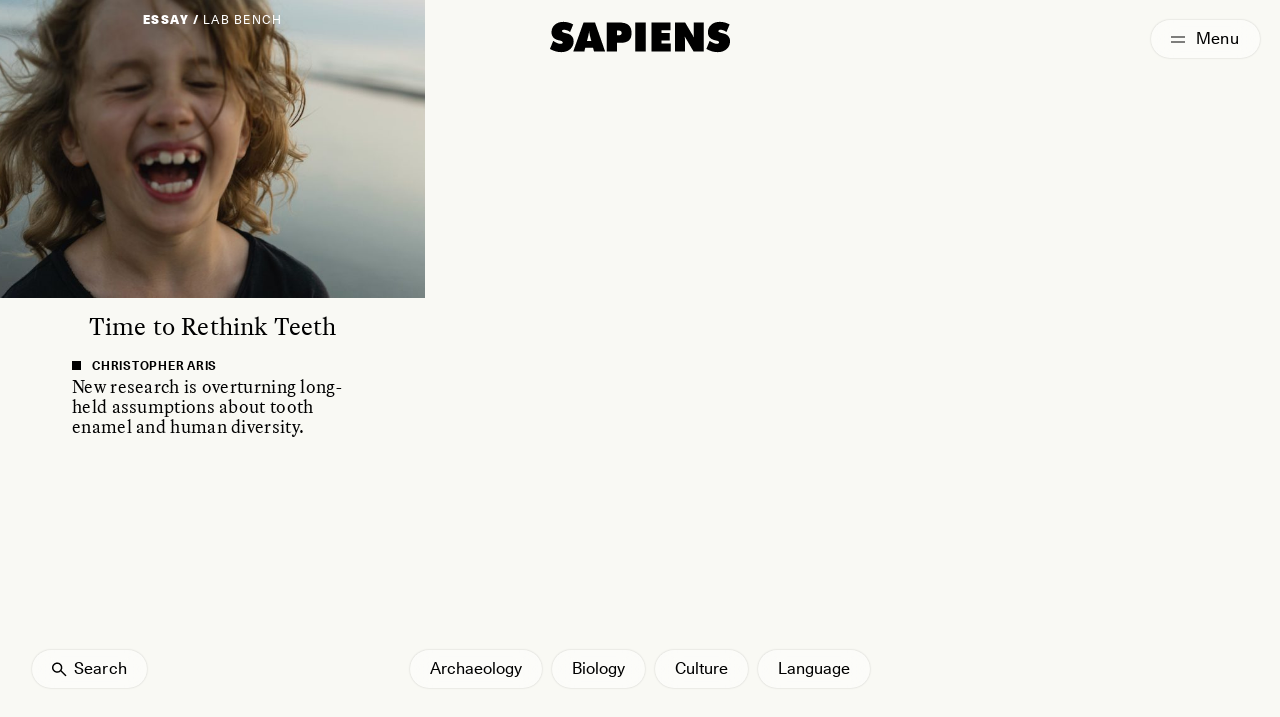

--- FILE ---
content_type: text/html; charset=UTF-8
request_url: https://www.sapiens.org/authors/christopher-aris/
body_size: 14151
content:
<!doctype html>
<html lang="en-US" style=" --background: 249,249,244;">
	<head>
		<!-- The Sapiens website is designed by Studio Airport [https://studioairport.nl] and developed by September [https://september.digital], in Utrecht, the Netherlands. -->
		
		<meta charset="utf-8">
		<meta http-equiv="X-UA-Compatible" content="IE=edge">
		<meta name="viewport" content="width=device-width, initial-scale=1">

		<link rel="apple-touch-icon" sizes="180x180" href="https://www.sapiens.org/app/themes/sapiens/favicon/apple-touch-icon.png">
		<link rel="icon" type="image/png" sizes="32x32" href="https://www.sapiens.org/app/themes/sapiens/favicon/favicon-32x32.png">
		<link rel="icon" type="image/png" sizes="16x16" href="https://www.sapiens.org/app/themes/sapiens/favicon/favicon-16x16.png">
		<link rel="manifest" href="https://www.sapiens.org/app/themes/sapiens/favicon/site.webmanifest">
		<link rel="mask-icon" href="https://www.sapiens.org/app/themes/sapiens/favicon/safari-pinned-tab.svg" color="#5bbad5">
		<link rel="shortcut icon" href="https://www.sapiens.org/app/themes/sapiens/favicon/favicon.ico">
		<meta name="msapplication-TileColor" content="#f9f9f4">
		<meta name="msapplication-config" content="https://www.sapiens.org/app/themes/sapiens/favicon/browserconfig.xml">
		<meta name="theme-color" content="#f9f9f4">

		<meta name='robots' content='index, follow, max-image-preview:large, max-snippet:-1, max-video-preview:-1' />
<link rel="alternate" hreflang="en" href="https://www.sapiens.org/authors/christopher-aris/" />
<link rel="alternate" hreflang="fr" href="https://www.sapiens.org/fr/authors/christopher-aris/" />
<link rel="alternate" hreflang="it" href="https://www.sapiens.org/it/authors/christopher-aris/" />
<link rel="alternate" hreflang="pt-br" href="https://www.sapiens.org/pt-br/authors/christopher-aris/" />
<link rel="alternate" hreflang="es" href="https://www.sapiens.org/es/authors/christopher-aris/" />
<link rel="alternate" hreflang="x-default" href="https://www.sapiens.org/authors/christopher-aris/" />

	<title>Christopher Aris &#8211; SAPIENS</title>
	<meta name="description" content="Christopher Aris is a biological anthropologist who studies human dentintion and teaches anatomy and osteology at the University of Sheffield." />
	<link rel="canonical" href="https://www.sapiens.org/authors/christopher-aris/" />
	<meta property="og:locale" content="en_US" />
	<meta property="og:type" content="article" />
	<meta property="og:title" content="Christopher Aris" />
	<meta property="og:description" content="Christopher Aris is a biological anthropologist who studies human dentintion and teaches anatomy and osteology at the University of Sheffield." />
	<meta property="og:url" content="https://www.sapiens.org/authors/christopher-aris/" />
	<meta property="og:site_name" content="SAPIENS" />
	<meta property="article:publisher" content="https://www.facebook.com/SAPIENS.org/" />
	<meta property="article:modified_time" content="2022-06-30T09:13:14+00:00" />
	<meta property="og:image" content="https://www.sapiens.org/app/uploads/2021/01/Aris-headshot-crop-1024x851.jpg" />
	<meta property="og:image:width" content="1024" />
	<meta property="og:image:height" content="851" />
	<meta property="og:image:type" content="image/jpeg" />
	<meta name="twitter:card" content="summary_large_image" />
	<meta name="twitter:site" content="@SAPIENS_org" />
	<script type="application/ld+json" class="yoast-schema-graph">{"@context":"https://schema.org","@graph":[{"@type":"WebPage","@id":"https://www.sapiens.org/authors/christopher-aris/","url":"https://www.sapiens.org/authors/christopher-aris/","name":"Christopher Aris &#8211; SAPIENS","isPartOf":{"@id":"https://www.sapiens.org/#website"},"primaryImageOfPage":{"@id":"https://www.sapiens.org/authors/christopher-aris/#primaryimage"},"image":{"@id":"https://www.sapiens.org/authors/christopher-aris/#primaryimage"},"thumbnailUrl":"https://www.sapiens.org/app/uploads/2021/01/Aris-headshot-crop-scaled.jpg","datePublished":"2022-06-30T09:07:00+00:00","dateModified":"2022-06-30T09:13:14+00:00","description":"Christopher Aris is a biological anthropologist who studies human dentintion and teaches anatomy and osteology at the University of Sheffield.","breadcrumb":{"@id":"https://www.sapiens.org/authors/christopher-aris/#breadcrumb"},"inLanguage":"en-US","potentialAction":[{"@type":"ReadAction","target":["https://www.sapiens.org/authors/christopher-aris/"]}]},{"@type":"ImageObject","inLanguage":"en-US","@id":"https://www.sapiens.org/authors/christopher-aris/#primaryimage","url":"https://www.sapiens.org/app/uploads/2021/01/Aris-headshot-crop-scaled.jpg","contentUrl":"https://www.sapiens.org/app/uploads/2021/01/Aris-headshot-crop-scaled.jpg","width":3675,"height":3053,"caption":"Christopher Aris"},{"@type":"BreadcrumbList","@id":"https://www.sapiens.org/authors/christopher-aris/#breadcrumb","itemListElement":[{"@type":"ListItem","position":1,"name":"Home","item":"https://www.sapiens.org/"},{"@type":"ListItem","position":2,"name":"Christopher Aris"}]},{"@type":"WebSite","@id":"https://www.sapiens.org/#website","url":"https://www.sapiens.org/","name":"SAPIENS","description":"Anthropology Magazine","publisher":{"@id":"https://www.sapiens.org/#organization"},"inLanguage":"en-US"},{"@type":"Organization","@id":"https://www.sapiens.org/#organization","name":"SAPIENS","url":"https://www.sapiens.org/","logo":{"@type":"ImageObject","inLanguage":"en-US","@id":"https://www.sapiens.org/#/schema/logo/image/","url":"https://www.sapiens.org/app/uploads/2022/08/default-google-logo.png","contentUrl":"https://www.sapiens.org/app/uploads/2022/08/default-google-logo.png","width":500,"height":500,"caption":"SAPIENS"},"image":{"@id":"https://www.sapiens.org/#/schema/logo/image/"},"sameAs":["https://www.facebook.com/SAPIENS.org/","https://x.com/SAPIENS_org","https://www.linkedin.com/company/sapiens-magazine/","https://www.instagram.com/sapiens_org/"],"description":"An editorially independent magazine of the Wenner-Gren Foundation and published in partnership with the University of Chicago Press.","email":"editor@sapiens.org","numberOfEmployees":{"@type":"QuantitativeValue","minValue":"1","maxValue":"10"}}]}</script>


<style id='wp-img-auto-sizes-contain-inline-css' type='text/css'>
img:is([sizes=auto i],[sizes^="auto," i]){contain-intrinsic-size:3000px 1500px}
/*# sourceURL=wp-img-auto-sizes-contain-inline-css */
</style>
<link rel="stylesheet" href="https://www.sapiens.org/app/plugins/wp-smartcrop/css/image-renderer.css?ver=2.0.10"><link rel="stylesheet" href="https://www.sapiens.org/app/themes/sapiens/dist/css/main.css?id=bfd43aac8e3856c13b17b315e993bc64"><meta name="generator" content="WPML ver:4.8.6 stt:1,4,27,42,2;" />

		<meta name="cf-2fa-verify" content="08511c834714c0e">	</head>

	<body class="wp-singular sapiens_author-template-default single single-sapiens_author postid-114790 wp-theme-sapiens no-blur christopher-aris" >

		
		<div class="c-logo-switcher c-logo-switcher--stories buttons-active" data-stories-switch>
			<a data-stories-switch-logo href="https://www.sapiens.org" aria-label="Navigate to homepage" class="c-logo-switcher__logo" data-logo><svg viewbox="0 0 200 37" xmlns="http://www.w3.org/2000/svg"><path d="M14.298 35c4 0 7.249-1.103 9.747-3.309 2.498-2.205 3.747-5.048 3.747-8.529 0-2.134-.62-3.953-1.858-5.457s-2.932-2.5-5.081-2.986c-.108-.023-.235-.05-.38-.083l-.23-.051-.543-.124c-3.117-.673-4.676-1.454-4.676-2.342 0-.473.213-.841.64-1.106.428-.265 1.032-.398 1.815-.398 1.025 0 2.082.211 3.17.634 1.09.423 2.175 1.035 3.257 1.837l3.416-8.229c-1.765-.96-3.516-1.675-5.252-2.148A20.074 20.074 0 0 0 16.775 2c-3.9 0-7.053 1.06-9.459 3.18-2.405 2.12-3.608 4.87-3.608 8.25 0 2.177.62 3.996 1.858 5.457 1.238 1.46 3.024 2.478 5.359 3.05.398.086.953.208 1.665.366 2.206.458 3.31 1.124 3.31 1.998 0 .501-.221.899-.663 1.192-.44.294-1.046.44-1.814.44-1.096 0-2.274-.26-3.534-.784-1.26-.522-2.694-1.35-4.302-2.481L2 31.477c2.05 1.174 4.1 2.055 6.149 2.642 2.05.587 4.1.881 6.149.881Zm25.173-.838.96-3.953h8.477l1.003 3.953h12.085L51.064 2.71H38.553L27.407 34.162h12.064Zm7.515-11.43H42.31l.961-3.566c.47-1.805.79-3.194.96-4.168.172-.974.278-1.89.321-2.75h.192c.043.86.15 1.776.32 2.75.171.974.492 2.363.961 4.168l.961 3.566Zm27.99 11.43v-9.281H78.5c4.27 0 7.387-.856 9.351-2.568 1.965-1.711 2.947-4.422 2.947-8.131 0-3.982-1.093-6.89-3.278-8.723-2.184-1.833-5.64-2.75-10.365-2.75h-13.43v31.453h11.252Zm1.794-17.467h-1.75v-5.242h1.75c1.04 0 1.85.233 2.434.698.584.466.876 1.114.876 1.945 0 .83-.285 1.471-.854 1.923-.57.45-1.388.676-2.456.676Zm29.55 17.467V2.71H94.897v31.453h11.423Zm27.222 0v-8.53H123.4v-3.308h8.968v-8.056H123.4v-3.03h9.886V2.71h-20.903v31.453h21.159Zm15.394 0V22.818c0-1.002-.029-1.908-.085-2.717a25.253 25.253 0 0 0-.257-2.267l9.608 16.328h11.103V2.71H158.48v10.549c0 1.432.025 2.592.074 3.48.05.888.14 1.698.267 2.428l-9.714-16.457H138.09v31.453h10.846Zm35.57.838c4 0 7.249-1.103 9.747-3.309 2.498-2.205 3.747-5.048 3.747-8.529 0-2.134-.62-3.953-1.858-5.457s-2.932-2.5-5.081-2.986a41.25 41.25 0 0 1-.38-.083l-.23-.051-.543-.124c-3.117-.673-4.676-1.454-4.676-2.342 0-.473.214-.841.64-1.106.428-.265 1.033-.398 1.816-.398 1.024 0 2.081.211 3.17.634 1.09.423 2.174 1.035 3.256 1.837l3.416-8.229c-1.765-.96-3.515-1.675-5.252-2.148A20.074 20.074 0 0 0 186.983 2c-3.9 0-7.053 1.06-9.458 3.18-2.406 2.12-3.609 4.87-3.609 8.25 0 2.177.62 3.996 1.858 5.457 1.238 1.46 3.025 2.478 5.359 3.05.398.086.954.208 1.665.366 2.207.458 3.31 1.124 3.31 1.998 0 .501-.221.899-.662 1.192-.441.294-1.046.44-1.815.44-1.096 0-2.274-.26-3.534-.784-1.26-.522-2.693-1.35-4.302-2.481l-3.587 8.809c2.05 1.174 4.1 2.055 6.15 2.642 2.049.587 4.099.881 6.148.881Z" fill="#000" fill-rule="nonzero"/></svg></a>

			<div class="c-logo-switcher__buttons" data-stories-switch-buttons>
				<div class="c-logo-switcher__buttons-wrapper" data-stories-switch-buttons-wrapper>
					<a class="c-logo-switcher__button" href="https://www.sapiens.org/" data-stories-switch-button="new">
						<span>New Stories</span>
					</a>
					<a class="c-logo-switcher__button" href="https://www.sapiens.org/?s" data-stories-switch-button="all">
						<span>All Stories</span>
					</a>
				</div>

				<svg class="c-logo-switcher__chevron" xmlns="http://www.w3.org/2000/svg" fill="none" viewBox="0 0 24 24" stroke-width="1.5" stroke="currentColor">
					<path stroke-linecap="round" stroke-linejoin="round" d="M19.5 8.25l-7.5 7.5-7.5-7.5" />
				</svg>
			</div>
		</div>


		
			<div class="c-logo-switcher c-logo-switcher--podcast buttons-active" data-podcast-switch>
				<a data-podcast-switch-logo href="https://www.sapiens.org" aria-label="Navigate to homepage" class="c-logo-switcher__logo" data-logo>
					<svg viewbox="0 0 200 37" xmlns="http://www.w3.org/2000/svg"><path d="M14.298 35c4 0 7.249-1.103 9.747-3.309 2.498-2.205 3.747-5.048 3.747-8.529 0-2.134-.62-3.953-1.858-5.457s-2.932-2.5-5.081-2.986c-.108-.023-.235-.05-.38-.083l-.23-.051-.543-.124c-3.117-.673-4.676-1.454-4.676-2.342 0-.473.213-.841.64-1.106.428-.265 1.032-.398 1.815-.398 1.025 0 2.082.211 3.17.634 1.09.423 2.175 1.035 3.257 1.837l3.416-8.229c-1.765-.96-3.516-1.675-5.252-2.148A20.074 20.074 0 0 0 16.775 2c-3.9 0-7.053 1.06-9.459 3.18-2.405 2.12-3.608 4.87-3.608 8.25 0 2.177.62 3.996 1.858 5.457 1.238 1.46 3.024 2.478 5.359 3.05.398.086.953.208 1.665.366 2.206.458 3.31 1.124 3.31 1.998 0 .501-.221.899-.663 1.192-.44.294-1.046.44-1.814.44-1.096 0-2.274-.26-3.534-.784-1.26-.522-2.694-1.35-4.302-2.481L2 31.477c2.05 1.174 4.1 2.055 6.149 2.642 2.05.587 4.1.881 6.149.881Zm25.173-.838.96-3.953h8.477l1.003 3.953h12.085L51.064 2.71H38.553L27.407 34.162h12.064Zm7.515-11.43H42.31l.961-3.566c.47-1.805.79-3.194.96-4.168.172-.974.278-1.89.321-2.75h.192c.043.86.15 1.776.32 2.75.171.974.492 2.363.961 4.168l.961 3.566Zm27.99 11.43v-9.281H78.5c4.27 0 7.387-.856 9.351-2.568 1.965-1.711 2.947-4.422 2.947-8.131 0-3.982-1.093-6.89-3.278-8.723-2.184-1.833-5.64-2.75-10.365-2.75h-13.43v31.453h11.252Zm1.794-17.467h-1.75v-5.242h1.75c1.04 0 1.85.233 2.434.698.584.466.876 1.114.876 1.945 0 .83-.285 1.471-.854 1.923-.57.45-1.388.676-2.456.676Zm29.55 17.467V2.71H94.897v31.453h11.423Zm27.222 0v-8.53H123.4v-3.308h8.968v-8.056H123.4v-3.03h9.886V2.71h-20.903v31.453h21.159Zm15.394 0V22.818c0-1.002-.029-1.908-.085-2.717a25.253 25.253 0 0 0-.257-2.267l9.608 16.328h11.103V2.71H158.48v10.549c0 1.432.025 2.592.074 3.48.05.888.14 1.698.267 2.428l-9.714-16.457H138.09v31.453h10.846Zm35.57.838c4 0 7.249-1.103 9.747-3.309 2.498-2.205 3.747-5.048 3.747-8.529 0-2.134-.62-3.953-1.858-5.457s-2.932-2.5-5.081-2.986a41.25 41.25 0 0 1-.38-.083l-.23-.051-.543-.124c-3.117-.673-4.676-1.454-4.676-2.342 0-.473.214-.841.64-1.106.428-.265 1.033-.398 1.816-.398 1.024 0 2.081.211 3.17.634 1.09.423 2.174 1.035 3.256 1.837l3.416-8.229c-1.765-.96-3.515-1.675-5.252-2.148A20.074 20.074 0 0 0 186.983 2c-3.9 0-7.053 1.06-9.458 3.18-2.406 2.12-3.609 4.87-3.609 8.25 0 2.177.62 3.996 1.858 5.457 1.238 1.46 3.025 2.478 5.359 3.05.398.086.954.208 1.665.366 2.207.458 3.31 1.124 3.31 1.998 0 .501-.221.899-.662 1.192-.441.294-1.046.44-1.815.44-1.096 0-2.274-.26-3.534-.784-1.26-.522-2.693-1.35-4.302-2.481l-3.587 8.809c2.05 1.174 4.1 2.055 6.15 2.642 2.049.587 4.099.881 6.148.881Z" fill="#000" fill-rule="nonzero"/></svg> 
					<span class="c-logo-switcher__label">Podcast</a>
				</a>

				<div class="c-logo-switcher__buttons" data-podcast-switch-buttons>
					<div class="c-logo-switcher__buttons-wrapper" data-podcast-switch-buttons-wrapper>
						<a class="c-logo-switcher__button" href="https://www.sapiens.org/podcast-seasons/" data-podcast-switch-button="seasons">
							<span>Seasons</span>
						</a>
						<a class="c-logo-switcher__button" href="https://www.sapiens.org/podcast-episodes/" data-podcast-switch-button="episodes">
							<span>Episodes</span>
						</a>
					</div>

					<svg class="c-logo-switcher__chevron" xmlns="http://www.w3.org/2000/svg" fill="none" viewBox="0 0 24 24" stroke-width="1.5" stroke="currentColor">
						<path stroke-linecap="round" stroke-linejoin="round" d="M19.5 8.25l-7.5 7.5-7.5-7.5" />
					</svg>
				</div>
			</div>

			<div class="c-logo-switcher-bg" data-stories-switch-bg></div>
		
				<div class="c-logo-switcher c-logo-switcher--training" data-training-switch data-scroll-lock-fill-gap>
			<a data-training-switch-logo href="https://www.sapiens.org" aria-label="Navigate to homepage" class="c-logo-switcher__logo" data-logo>
				<svg viewbox="0 0 200 37" xmlns="http://www.w3.org/2000/svg"><path d="M14.298 35c4 0 7.249-1.103 9.747-3.309 2.498-2.205 3.747-5.048 3.747-8.529 0-2.134-.62-3.953-1.858-5.457s-2.932-2.5-5.081-2.986c-.108-.023-.235-.05-.38-.083l-.23-.051-.543-.124c-3.117-.673-4.676-1.454-4.676-2.342 0-.473.213-.841.64-1.106.428-.265 1.032-.398 1.815-.398 1.025 0 2.082.211 3.17.634 1.09.423 2.175 1.035 3.257 1.837l3.416-8.229c-1.765-.96-3.516-1.675-5.252-2.148A20.074 20.074 0 0 0 16.775 2c-3.9 0-7.053 1.06-9.459 3.18-2.405 2.12-3.608 4.87-3.608 8.25 0 2.177.62 3.996 1.858 5.457 1.238 1.46 3.024 2.478 5.359 3.05.398.086.953.208 1.665.366 2.206.458 3.31 1.124 3.31 1.998 0 .501-.221.899-.663 1.192-.44.294-1.046.44-1.814.44-1.096 0-2.274-.26-3.534-.784-1.26-.522-2.694-1.35-4.302-2.481L2 31.477c2.05 1.174 4.1 2.055 6.149 2.642 2.05.587 4.1.881 6.149.881Zm25.173-.838.96-3.953h8.477l1.003 3.953h12.085L51.064 2.71H38.553L27.407 34.162h12.064Zm7.515-11.43H42.31l.961-3.566c.47-1.805.79-3.194.96-4.168.172-.974.278-1.89.321-2.75h.192c.043.86.15 1.776.32 2.75.171.974.492 2.363.961 4.168l.961 3.566Zm27.99 11.43v-9.281H78.5c4.27 0 7.387-.856 9.351-2.568 1.965-1.711 2.947-4.422 2.947-8.131 0-3.982-1.093-6.89-3.278-8.723-2.184-1.833-5.64-2.75-10.365-2.75h-13.43v31.453h11.252Zm1.794-17.467h-1.75v-5.242h1.75c1.04 0 1.85.233 2.434.698.584.466.876 1.114.876 1.945 0 .83-.285 1.471-.854 1.923-.57.45-1.388.676-2.456.676Zm29.55 17.467V2.71H94.897v31.453h11.423Zm27.222 0v-8.53H123.4v-3.308h8.968v-8.056H123.4v-3.03h9.886V2.71h-20.903v31.453h21.159Zm15.394 0V22.818c0-1.002-.029-1.908-.085-2.717a25.253 25.253 0 0 0-.257-2.267l9.608 16.328h11.103V2.71H158.48v10.549c0 1.432.025 2.592.074 3.48.05.888.14 1.698.267 2.428l-9.714-16.457H138.09v31.453h10.846Zm35.57.838c4 0 7.249-1.103 9.747-3.309 2.498-2.205 3.747-5.048 3.747-8.529 0-2.134-.62-3.953-1.858-5.457s-2.932-2.5-5.081-2.986a41.25 41.25 0 0 1-.38-.083l-.23-.051-.543-.124c-3.117-.673-4.676-1.454-4.676-2.342 0-.473.214-.841.64-1.106.428-.265 1.033-.398 1.816-.398 1.024 0 2.081.211 3.17.634 1.09.423 2.174 1.035 3.256 1.837l3.416-8.229c-1.765-.96-3.515-1.675-5.252-2.148A20.074 20.074 0 0 0 186.983 2c-3.9 0-7.053 1.06-9.458 3.18-2.406 2.12-3.609 4.87-3.609 8.25 0 2.177.62 3.996 1.858 5.457 1.238 1.46 3.025 2.478 5.359 3.05.398.086.954.208 1.665.366 2.207.458 3.31 1.124 3.31 1.998 0 .501-.221.899-.662 1.192-.441.294-1.046.44-1.815.44-1.096 0-2.274-.26-3.534-.784-1.26-.522-2.693-1.35-4.302-2.481l-3.587 8.809c2.05 1.174 4.1 2.055 6.15 2.642 2.049.587 4.099.881 6.148.881Z" fill="#000" fill-rule="nonzero"/></svg> 
				<span class="c-logo-switcher__label">Training</a>
			</a>

			<button type="button" class="c-logo-training-nav__open-mobile-button c-button c-button--round" data-training-nav-mobile-open>
				<span data-training-nav-open-title>
					Contents
				</span>
				<svg class="c-logo-training-nav__open-mobile-button-chevron" xmlns="http://www.w3.org/2000/svg" fill="none" viewBox="0 0 24 24" stroke-width="1.5" stroke="currentColor" data-training-nav-open-chevron>
					<path stroke-linecap="round" stroke-linejoin="round" d="M19.5 8.25l-7.5 7.5-7.5-7.5" />
				</svg>
			</button>

						<div class="c-logo-training-nav" data-training-nav>
				<div class="c-logo-training-nav__bg" data-training-nav-bg></div>

				<button class="c-logo-training-nav__open-button" type="buton" data-training-nav-open>
					<span data-training-nav-open-title>
						Contents
					</span>
					<svg class="" xmlns="http://www.w3.org/2000/svg" fill="none" viewBox="0 0 24 24" stroke-width="1.5" stroke="currentColor">
						<path stroke-linecap="round" stroke-linejoin="round" d="M19.5 8.25l-7.5 7.5-7.5-7.5" />
					</svg>
				</button>

				<div class="c-logo-training-nav__table-of-contents" data-training-nav-table>
					<div class="c-logo-training-nav__title" data-training-nav-title>Table of contents</div>

						
					<div class="c-logo-training-nav__sections">
													<a href="https://www.sapiens.org/training/introduction/" class="c-logo-training-nav-link" data-training-nav-link="161421">
								<span class="c-logo-training-nav-link__title">
									Introduction								</span>
								<span class="c-logo-training-nav-link__section">
									0								</span>
							</a>
													<a href="https://www.sapiens.org/training/why/" class="c-logo-training-nav-link" data-training-nav-link="161423">
								<span class="c-logo-training-nav-link__title">
									Why Write for the Public?								</span>
								<span class="c-logo-training-nav-link__section">
									1								</span>
							</a>
													<a href="https://www.sapiens.org/training/expectations/" class="c-logo-training-nav-link" data-training-nav-link="161425">
								<span class="c-logo-training-nav-link__title">
									What to Expect, from Pitch to Publication								</span>
								<span class="c-logo-training-nav-link__section">
									2								</span>
							</a>
													<a href="https://www.sapiens.org/training/pitch/" class="c-logo-training-nav-link" data-training-nav-link="161427">
								<span class="c-logo-training-nav-link__title">
									How to Write a Pitch								</span>
								<span class="c-logo-training-nav-link__section">
									3								</span>
							</a>
													<a href="https://www.sapiens.org/training/structure/" class="c-logo-training-nav-link" data-training-nav-link="161429">
								<span class="c-logo-training-nav-link__title">
									How To Tell a Great Story, Part 1: Structure								</span>
								<span class="c-logo-training-nav-link__section">
									4								</span>
							</a>
													<a href="https://www.sapiens.org/training/style/" class="c-logo-training-nav-link" data-training-nav-link="161431">
								<span class="c-logo-training-nav-link__title">
									How To Tell a Great Story, Part 2: Style								</span>
								<span class="c-logo-training-nav-link__section">
									5								</span>
							</a>
													<a href="https://www.sapiens.org/training/ethics/" class="c-logo-training-nav-link" data-training-nav-link="161433">
								<span class="c-logo-training-nav-link__title">
									Navigating Ethics and Reducing Harms								</span>
								<span class="c-logo-training-nav-link__section">
									6								</span>
							</a>
													<a href="https://www.sapiens.org/training/habits/" class="c-logo-training-nav-link" data-training-nav-link="161435">
								<span class="c-logo-training-nav-link__title">
									Habits of Thriving Public Anthropologists								</span>
								<span class="c-logo-training-nav-link__section">
									7								</span>
							</a>
													<a href="https://www.sapiens.org/training/conclusion/" class="c-logo-training-nav-link" data-training-nav-link="161437">
								<span class="c-logo-training-nav-link__title">
									Cultivating the Craft of Writing								</span>
								<span class="c-logo-training-nav-link__section">
									8								</span>
							</a>
											</div>

					<button class="c-logo-training-nav__close-button c-button c-button--circle" type="button" title="Close" data-training-nav-close>
						<svg xmlns="http://www.w3.org/2000/svg" fill="none" viewBox="0 0 24 24" stroke-width="1.5" stroke="currentColor">
							<path stroke-linecap="round" stroke-linejoin="round" d="M6 18L18 6M6 6l12 12" />
						</svg>
					</button>
				</div>
			</div>
		</div>

				<div class="c-logo-training-nav-mobile" data-training-nav-mobile>
			<div class="c-logo-training-nav-mobile__backdrop" data-training-nav-backdrop-mobile></div>

			<div class="c-logo-training-nav-mobile__wrapper">
				<div class="c-logo-training-nav-mobile__bg" data-training-nav-bg-mobile></div>
	
				<div class="c-logo-training-nav-mobile__title" data-training-nav-title-mobile>Table of contents</div>
	
				<button class="c-logo-training-nav-mobile__select-button c-button c-button--round c-button--glass" type="button" data-training-select-section>Select</button>
	
				<button class="c-logo-training-nav-mobile__close c-button c-button--round c-button--glass" type="button" data-training-nav-close-mobile>
					<svg xmlns="http://www.w3.org/2000/svg" fill="none" viewBox="0 0 24 24" stroke-width="1.5" stroke="currentColor">
						<path stroke-linecap="round" stroke-linejoin="round" d="M6 18L18 6M6 6l12 12" />
					</svg>
				</button>
	
				<div class="c-logo-training-nav-mobile__underlay" data-training-nav-underlay-mobile></div>
	
				<div class="c-logo-training-nav-mobile__sections" data-training-sections-mobile>
					<div class="c-logo-training-nav-mobile__sections-inner">
													<a href="https://www.sapiens.org/training/introduction/" class="c-logo-training-nav-link c-logo-training-nav-link--mobile" data-training-mobile-nav-link="161421">
								<span class="c-logo-training-nav-link__title">
									Introduction								</span>
								<span class="c-logo-training-nav-link__section">
									0								</span>
							</a>
													<a href="https://www.sapiens.org/training/why/" class="c-logo-training-nav-link c-logo-training-nav-link--mobile" data-training-mobile-nav-link="161423">
								<span class="c-logo-training-nav-link__title">
									Why Write for the Public?								</span>
								<span class="c-logo-training-nav-link__section">
									1								</span>
							</a>
													<a href="https://www.sapiens.org/training/expectations/" class="c-logo-training-nav-link c-logo-training-nav-link--mobile" data-training-mobile-nav-link="161425">
								<span class="c-logo-training-nav-link__title">
									What to Expect, from Pitch to Publication								</span>
								<span class="c-logo-training-nav-link__section">
									2								</span>
							</a>
													<a href="https://www.sapiens.org/training/pitch/" class="c-logo-training-nav-link c-logo-training-nav-link--mobile" data-training-mobile-nav-link="161427">
								<span class="c-logo-training-nav-link__title">
									How to Write a Pitch								</span>
								<span class="c-logo-training-nav-link__section">
									3								</span>
							</a>
													<a href="https://www.sapiens.org/training/structure/" class="c-logo-training-nav-link c-logo-training-nav-link--mobile" data-training-mobile-nav-link="161429">
								<span class="c-logo-training-nav-link__title">
									How To Tell a Great Story, Part 1: Structure								</span>
								<span class="c-logo-training-nav-link__section">
									4								</span>
							</a>
													<a href="https://www.sapiens.org/training/style/" class="c-logo-training-nav-link c-logo-training-nav-link--mobile" data-training-mobile-nav-link="161431">
								<span class="c-logo-training-nav-link__title">
									How To Tell a Great Story, Part 2: Style								</span>
								<span class="c-logo-training-nav-link__section">
									5								</span>
							</a>
													<a href="https://www.sapiens.org/training/ethics/" class="c-logo-training-nav-link c-logo-training-nav-link--mobile" data-training-mobile-nav-link="161433">
								<span class="c-logo-training-nav-link__title">
									Navigating Ethics and Reducing Harms								</span>
								<span class="c-logo-training-nav-link__section">
									6								</span>
							</a>
													<a href="https://www.sapiens.org/training/habits/" class="c-logo-training-nav-link c-logo-training-nav-link--mobile" data-training-mobile-nav-link="161435">
								<span class="c-logo-training-nav-link__title">
									Habits of Thriving Public Anthropologists								</span>
								<span class="c-logo-training-nav-link__section">
									7								</span>
							</a>
													<a href="https://www.sapiens.org/training/conclusion/" class="c-logo-training-nav-link c-logo-training-nav-link--mobile" data-training-mobile-nav-link="161437">
								<span class="c-logo-training-nav-link__title">
									Cultivating the Craft of Writing								</span>
								<span class="c-logo-training-nav-link__section">
									8								</span>
							</a>
											</div>
				</div>
			</div>
		</div>

		<button class="c-menu-toggle-button c-menu-toggle-button--hoverable" data-menu-toggle type="button" aria-expanded="false" aria-label="Toggle Menu">
			<span class="c-menu-toggle-button__icon"><span></span><span></span></span>
			<span class="c-menu-toggle-button__text"></span>
		</button>

<script id="page-data" type="application/json">
	{"name":"author","type":"overview","layer":1}</script>
<div data-layer="1" aria-hidden="false">
	<div data-zoom-elm>
		<div data-content>

			<div class="c-logo-wrapper" data-logo-wrapper>
				<div class="c-logo-wrapper__inner" data-logo-wrapper-inner>
					<a href="https://www.sapiens.org" aria-label="Navigate to homepage" class="c-logo" data-logo><svg width="200" height="37" viewbox="0 0 200 37" xmlns="http://www.w3.org/2000/svg"><path d="M14.298 35c4 0 7.249-1.103 9.747-3.309 2.498-2.205 3.747-5.048 3.747-8.529 0-2.134-.62-3.953-1.858-5.457s-2.932-2.5-5.081-2.986c-.108-.023-.235-.05-.38-.083l-.23-.051-.543-.124c-3.117-.673-4.676-1.454-4.676-2.342 0-.473.213-.841.64-1.106.428-.265 1.032-.398 1.815-.398 1.025 0 2.082.211 3.17.634 1.09.423 2.175 1.035 3.257 1.837l3.416-8.229c-1.765-.96-3.516-1.675-5.252-2.148A20.074 20.074 0 0 0 16.775 2c-3.9 0-7.053 1.06-9.459 3.18-2.405 2.12-3.608 4.87-3.608 8.25 0 2.177.62 3.996 1.858 5.457 1.238 1.46 3.024 2.478 5.359 3.05.398.086.953.208 1.665.366 2.206.458 3.31 1.124 3.31 1.998 0 .501-.221.899-.663 1.192-.44.294-1.046.44-1.814.44-1.096 0-2.274-.26-3.534-.784-1.26-.522-2.694-1.35-4.302-2.481L2 31.477c2.05 1.174 4.1 2.055 6.149 2.642 2.05.587 4.1.881 6.149.881Zm25.173-.838.96-3.953h8.477l1.003 3.953h12.085L51.064 2.71H38.553L27.407 34.162h12.064Zm7.515-11.43H42.31l.961-3.566c.47-1.805.79-3.194.96-4.168.172-.974.278-1.89.321-2.75h.192c.043.86.15 1.776.32 2.75.171.974.492 2.363.961 4.168l.961 3.566Zm27.99 11.43v-9.281H78.5c4.27 0 7.387-.856 9.351-2.568 1.965-1.711 2.947-4.422 2.947-8.131 0-3.982-1.093-6.89-3.278-8.723-2.184-1.833-5.64-2.75-10.365-2.75h-13.43v31.453h11.252Zm1.794-17.467h-1.75v-5.242h1.75c1.04 0 1.85.233 2.434.698.584.466.876 1.114.876 1.945 0 .83-.285 1.471-.854 1.923-.57.45-1.388.676-2.456.676Zm29.55 17.467V2.71H94.897v31.453h11.423Zm27.222 0v-8.53H123.4v-3.308h8.968v-8.056H123.4v-3.03h9.886V2.71h-20.903v31.453h21.159Zm15.394 0V22.818c0-1.002-.029-1.908-.085-2.717a25.253 25.253 0 0 0-.257-2.267l9.608 16.328h11.103V2.71H158.48v10.549c0 1.432.025 2.592.074 3.48.05.888.14 1.698.267 2.428l-9.714-16.457H138.09v31.453h10.846Zm35.57.838c4 0 7.249-1.103 9.747-3.309 2.498-2.205 3.747-5.048 3.747-8.529 0-2.134-.62-3.953-1.858-5.457s-2.932-2.5-5.081-2.986a41.25 41.25 0 0 1-.38-.083l-.23-.051-.543-.124c-3.117-.673-4.676-1.454-4.676-2.342 0-.473.214-.841.64-1.106.428-.265 1.033-.398 1.816-.398 1.024 0 2.081.211 3.17.634 1.09.423 2.174 1.035 3.256 1.837l3.416-8.229c-1.765-.96-3.515-1.675-5.252-2.148A20.074 20.074 0 0 0 186.983 2c-3.9 0-7.053 1.06-9.458 3.18-2.406 2.12-3.609 4.87-3.609 8.25 0 2.177.62 3.996 1.858 5.457 1.238 1.46 3.025 2.478 5.359 3.05.398.086.954.208 1.665.366 2.207.458 3.31 1.124 3.31 1.998 0 .501-.221.899-.662 1.192-.441.294-1.046.44-1.815.44-1.096 0-2.274-.26-3.534-.784-1.26-.522-2.693-1.35-4.302-2.481l-3.587 8.809c2.05 1.174 4.1 2.055 6.15 2.642 2.049.587 4.099.881 6.148.881Z" fill="#000" fill-rule="nonzero"/></svg></a>
				</div>
			</div>
			
										<div class="c-search-results c-grid c-grid--3">
					
<a href="https://www.sapiens.org/biology/bioanthropology-teeth/" class="c-article c-article--small c-article--not-lazy" aria-label="Time to Rethink Teeth">
	
	<div class="c-article__media" style="--desktop-position: center center; --tablet-position: center center; --mobile-position: center center">
		<img width="500" height="310" src="https://www.sapiens.org/app/uploads/2021/01/01_pexels-ksenia-chernaya-3965571_compressed-500x310.jpg" class="c-article__img" alt="bioanthropology teeth - Tooth enamel growth starts before birth and continues until adult teeth are fully formed." sizes="(max-width: 768px) 100vw, 50vw" decoding="async" fetchpriority="high" srcset="https://www.sapiens.org/app/uploads/2021/01/01_pexels-ksenia-chernaya-3965571_compressed-500x310.jpg 500w, https://www.sapiens.org/app/uploads/2021/01/01_pexels-ksenia-chernaya-3965571_compressed-768x475.jpg 768w, https://www.sapiens.org/app/uploads/2021/01/01_pexels-ksenia-chernaya-3965571_compressed.jpg 1000w" />
		<div class="c-article__media-progress"></div>

					<div class="c-article__meta">
									<span>essay /</span>
													Lab Bench							</div>
			</div>
	<div class="c-article__text">
		<h3 class="c-article__title">Time to Rethink Teeth</h3>
		<div class="c-article__inner">
							<div class="c-article__author">Christopher Aris</div>
			
						<div class="c-article__excerpt">
				New research is overturning long-held assumptions about tooth enamel and human diversity.			</div>
		</div>
	</div>
</a>
				</div>
					</div>
	</div>
</div>

<div data-layer="2" aria-hidden="true">
	
<div class="c-article-overlay "
style="--related-articles-height: 10px; --article-footer-height: 10px;"
data-article-overlay
>
	<div class="c-article-overlay__bg" data-overlay-bg></div>
	<div class="c-article-overlay__panel" data-overlay-panel></div>

	<div class="c-article-overlay__scroll-plane" data-overlay-scroll-plane>
		<div class="c-article-overlay__content-wrapper">
			<div data-content>
				<div class="c-article-content" data-article-content></div>
				
									<div class="c-article-overlay__related-content">
						<div data-related-content>
													</div>
					</div>
							</div>
		</div>
	</div>

	
<div class="c-republish-modal" data-republish-modal="cc" data-scroll-lock-scrollable inert>
	<div class="c-republish-modal__modal">

		<button class="c-republish-modal__close-button" type="button" data-republish-modal-close aria-label="Close Republish Modal">
			<svg class="icon icon-Close-Icon"><use xlink:href="#icon-Close-Icon"></use></svg>
		</button>
		<div class="c-republish-modal__title">Republish</div>
		<div class="c-republish-modal__text">
			<p><span class="first-letter letter-Y">Y</span>ou may republish this article, either online and/or in print, under the Creative Commons <a href="https://creativecommons.org/licenses/by-nd/4.0/" target="_blank" rel="noopener">CC BY-ND 4.0</a> license. We ask that you follow these <a href="https://sapiens.hmeulenbeek/republish/" target="_blank" rel="noopener">simple guidelines</a> to comply with the requirements of the license.</p>
<p><span class="first-letter letter-I">I</span>n short, you may not make edits beyond minor stylistic changes, and you must credit the author and note that the article was originally published on SAPIENS.</p>
<p><span class="first-letter letter-A">A</span>ccompanying photos are not included in any republishing agreement; requests to republish photos must be made directly to the copyright holder.</p>
		</div>

	</div>
</div>

<div class="c-republish-modal" data-republish-modal="lo" data-scroll-lock-scrollable inert>
	<div class="c-republish-modal__modal">

		<button class="c-republish-modal__close-button" type="button" data-republish-modal-close aria-label="Close Republish Modal">
			<svg class="icon icon-Close-Icon"><use xlink:href="#icon-Close-Icon"></use></svg>
		</button>
		<div class="c-republish-modal__title">Republish</div>
		<div class="c-republish-modal__text">
			<p>We’re glad you enjoyed the article! Want to republish it?</p>
<p>This article is currently copyrighted to SAPIENS and the author. But, we love to spread anthropology around the internet and beyond. Please send your republication request via email to editor•sapiens.org.</p>
<p>Accompanying photos are not included in any republishing agreement; requests to republish photos must be made directly to the copyright holder.</p>
		</div>

	</div>
</div>
</div></div>

<div data-layer="3" aria-hidden="true">
	
<div class="c-page-overlay " role="dialog" data-page-overlay>

	<span class="c-page-overlay__bg" data-overlay-bg></span>
	<span class="c-page-overlay__glass" data-overlay-glass></span>
	<nav class="c-main-menu" data-main-menu>
		<button class="c-main-menu__back-button" data-back-to-menu aria-label="Back to Menu"><span class="back-button__arrow" aria-hidden="true">&#8592;</span>Back to Menu</button>
		<div class="c-main-menu__ul">
			<div class="menu-main-menu-container"><li id="menu-item-23" class="menu-item menu-item-type-post_type menu-item-object-page menu-item-23"><a href="https://www.sapiens.org/all-articles/"><span class="menu-item__count"></span><span class="menu-item__name">All Articles</span></a></li>
<li id="menu-item-22" class="menu-item menu-item-type-post_type menu-item-object-page menu-item-22"><a href="https://www.sapiens.org/contributors/"><span class="menu-item__count"></span><span class="menu-item__name">Contributors</span></a></li>
<li id="menu-item-148916" class="menu-item menu-item-type-post_type menu-item-object-page menu-item-148916"><a href="https://www.sapiens.org/podcast-seasons/"><span class="menu-item__count"></span><span class="menu-item__name">Podcast</span></a></li>
<li id="menu-item-19" class="menu-item menu-item-type-post_type menu-item-object-page menu-item-19"><a href="https://www.sapiens.org/teaching/"><span class="menu-item__count"></span><span class="menu-item__name">Teaching</span></a></li>
<li id="menu-item-168401" class="menu-item menu-item-type-post_type menu-item-object-training-section menu-item-168401"><a href="https://www.sapiens.org/training/introduction/"><span class="menu-item__count"></span><span class="menu-item__name">Training</span></a></li>
<li id="menu-item-18" class="menu-item menu-item-type-post_type menu-item-object-page menu-item-has-children menu-item-18"><a href="https://www.sapiens.org/about-sapiens/"><span class="menu-item__count"></span><span class="menu-item__name">About</span></a>
<ul class="sub-menu">
	<li id="menu-item-24" class="menu-item menu-item-type-custom menu-item-object-custom menu-item-24"><a rel="staff" href="/about-sapiens#staff"><span class="menu-item__count"></span><span class="menu-item__name">Staff</span></a></li>
	<li id="menu-item-25" class="menu-item menu-item-type-custom menu-item-object-custom menu-item-25"><a rel="contact" href="/about-sapiens#contact"><span class="menu-item__count"></span><span class="menu-item__name">Contact</span></a></li>
</ul>
</li>
</div>		</div>
		<address class="c-main-menu__address" data-main-menu-address>
			Wenner-Gren Foundation for Anthropological Research, Inc., 655 Third Avenue, 23rd Floor New York, NY 10017 USA					<div class="c-main-menu__address-footer-links">
						<a href="https://www.sapiens.org/privacy-policy/">Privacy Policy</a>, <a href="https://www.sapiens.org/terms-of-use/">Terms of Use</a>					</div>
					</address>
	</nav>

	<div class="c-page-overlay__scroll" data-overlay-scroll>
		<div class="c-page-overlay__content" data-content>
					</div>
	</div>
</div>	
<div class="c-search-filter-bg" data-search-bg></div>
<div class="c-search-filter is-hidden" data-search-filter>
	<div class="c-search-filter__glass" data-search-glass></div>
	<button type="button" class="c-search-toggle" data-open aria-label="Open Search">
		<span class="c-search-toggle__icon" aria-hidden="true"><svg class="icon icon-Search-Icon"><use xlink:href="#icon-Search-Icon"></use></svg></span>
		<span class="c-search-toggle__text">Search</span>
	</button>
	<form class="c-search-filter__form" data-search-form autocomplete="off" method="GET" action="https://www.sapiens.org/">
		<div class="c-search-filter__top" data-search-top>
			<div class="c-search-filter__input-wrapper">
				<input class="c-search-filter__input" type="search" name="s" placeholder="Enter Keywords" data-search-input title="Search">
				<span class="c-search-filter__input-wrapper__icon" aria-hidden="true"><svg class="icon icon-Search-Icon"><use xlink:href="#icon-Search-Icon"></use></svg></span>
			</div>
			<div class="c-search-filter__tabs">
				<button class="c-button c-button--round c-button--glass c-button--toggle c-search-filter__top-button" type="button" data-open-tab="branches" aria-label="Open Branches">
					<span class="c-button__inactive">+</span>
					<span class="c-button__active">-</span>
					Branch
				</button>
				<button class="c-button c-button--round c-button--glass c-button--toggle c-search-filter__top-button" type="button" data-open-tab="story-types" aria-label="Open Story Types">
					<span class="c-button__inactive">+</span>
					<span class="c-button__active">-</span>
					Story type
				</button>
				<button class="c-button c-button--round c-button--glass c-button--toggle c-search-filter__top-button" type="button" data-open-tab="tags" aria-label="Open Tags">
					<span class="c-button__inactive">+</span>
					<span class="c-button__active ">-</span>
					Tags
				</button>
			</div>
			<div class="c-search-filter__actions">
				<button class="c-button c-button--round c-button--glass c-search-filter__top-button" type="button" disabled data-clear aria-label="Clear Filters">↻ Clear</button>
				<button class="c-button c-button--circle c-button--glass c-search-filter__top-button" type="button" data-close aria-label="Close Search"><svg class="icon icon-Close-Icon"><use xlink:href="#icon-Close-Icon"></use></svg></button>
			</div>
		</div>
		<div class="c-search-filter__bottom" data-search-bottom>
			<div class="c-search-filter__filters" data-filters>
				<div class="c-search-filter__tab" data-tab="branches">
					<div class="c-search-filter__tab-content c-search-filter__tab-content--buttons">
													<a href="https://www.sapiens.org/archaeology/" class="c-filter-button" data-filter-button="148960">
								Archaeology							</a>
														<a href="https://www.sapiens.org/biology/" class="c-filter-button" data-filter-button="148962">
								Biology							</a>
														<a href="https://www.sapiens.org/culture/" class="c-filter-button" data-filter-button="148964">
								Culture							</a>
														<a href="https://www.sapiens.org/language/" class="c-filter-button" data-filter-button="148966">
								Language							</a>
							
<div class="c-filter-checkbox ">
	<input class="c-filter-checkbox__input" type="checkbox" name="category[]" value="archaeology" id="category_archaeology">
	<label class="c-filter-checkbox__label" for="category_archaeology">Archaeology</label>
</div>
<div class="c-filter-checkbox ">
	<input class="c-filter-checkbox__input" type="checkbox" name="category[]" value="biology" id="category_biology">
	<label class="c-filter-checkbox__label" for="category_biology">Biology</label>
</div>
<div class="c-filter-checkbox ">
	<input class="c-filter-checkbox__input" type="checkbox" name="category[]" value="culture" id="category_culture">
	<label class="c-filter-checkbox__label" for="category_culture">Culture</label>
</div>
<div class="c-filter-checkbox ">
	<input class="c-filter-checkbox__input" type="checkbox" name="category[]" value="language" id="category_language">
	<label class="c-filter-checkbox__label" for="category_language">Language</label>
</div>					</div>
				</div>
				<div class="c-search-filter__tab" data-tab="story-types">
					<div class="c-search-filter__tab-content">
						
<div class="c-filter-checkbox ">
	<input class="c-filter-checkbox__input" type="checkbox" name="article_type[]" value="essay" id="article_type_essay">
	<label class="c-filter-checkbox__label" for="article_type_essay">Essay</label>
</div>
<div class="c-filter-checkbox ">
	<input class="c-filter-checkbox__input" type="checkbox" name="article_type[]" value="interview" id="article_type_interview">
	<label class="c-filter-checkbox__label" for="article_type_interview">Interview</label>
</div>
<div class="c-filter-checkbox ">
	<input class="c-filter-checkbox__input" type="checkbox" name="article_type[]" value="op-ed" id="article_type_op-ed">
	<label class="c-filter-checkbox__label" for="article_type_op-ed">Op-ed</label>
</div>
<div class="c-filter-checkbox ">
	<input class="c-filter-checkbox__input" type="checkbox" name="article_type[]" value="photo-essay" id="article_type_photo-essay">
	<label class="c-filter-checkbox__label" for="article_type_photo-essay">Photo Essay</label>
</div>
<div class="c-filter-checkbox ">
	<input class="c-filter-checkbox__input" type="checkbox" name="article_type[]" value="poem" id="article_type_poem">
	<label class="c-filter-checkbox__label" for="article_type_poem">Poem</label>
</div>
<div class="c-filter-checkbox ">
	<input class="c-filter-checkbox__input" type="checkbox" name="article_type[]" value="video" id="article_type_video">
	<label class="c-filter-checkbox__label" for="article_type_video">Video</label>
</div>					</div>
				</div>
				<div class="c-search-filter__tab" data-tab="tags">
					<div class="c-search-filter__tab-content">
						
<div class="c-filter-checkbox ">
	<input class="c-filter-checkbox__input" type="checkbox" name="post_tag[]" value="history" id="post_tag_history">
	<label class="c-filter-checkbox__label" for="post_tag_history">History</label>
</div>
<div class="c-filter-checkbox ">
	<input class="c-filter-checkbox__input" type="checkbox" name="post_tag[]" value="indigenous" id="post_tag_indigenous">
	<label class="c-filter-checkbox__label" for="post_tag_indigenous">Indigenous</label>
</div>
<div class="c-filter-checkbox ">
	<input class="c-filter-checkbox__input" type="checkbox" name="post_tag[]" value="environment" id="post_tag_environment">
	<label class="c-filter-checkbox__label" for="post_tag_environment">Environment</label>
</div>
<div class="c-filter-checkbox ">
	<input class="c-filter-checkbox__input" type="checkbox" name="post_tag[]" value="violence" id="post_tag_violence">
	<label class="c-filter-checkbox__label" for="post_tag_violence">Violence</label>
</div>
<div class="c-filter-checkbox ">
	<input class="c-filter-checkbox__input" type="checkbox" name="post_tag[]" value="identity" id="post_tag_identity">
	<label class="c-filter-checkbox__label" for="post_tag_identity">Identity</label>
</div>
<div class="c-filter-checkbox ">
	<input class="c-filter-checkbox__input" type="checkbox" name="post_tag[]" value="politics" id="post_tag_politics">
	<label class="c-filter-checkbox__label" for="post_tag_politics">Politics</label>
</div>
<div class="c-filter-checkbox ">
	<input class="c-filter-checkbox__input" type="checkbox" name="post_tag[]" value="health" id="post_tag_health">
	<label class="c-filter-checkbox__label" for="post_tag_health">Health</label>
</div>
<div class="c-filter-checkbox ">
	<input class="c-filter-checkbox__input" type="checkbox" name="post_tag[]" value="relationships" id="post_tag_relationships">
	<label class="c-filter-checkbox__label" for="post_tag_relationships">Relationships</label>
</div>
<div class="c-filter-checkbox ">
	<input class="c-filter-checkbox__input" type="checkbox" name="post_tag[]" value="opinion" id="post_tag_opinion">
	<label class="c-filter-checkbox__label" for="post_tag_opinion">Opinion</label>
</div>
<div class="c-filter-checkbox ">
	<input class="c-filter-checkbox__input" type="checkbox" name="post_tag[]" value="emotions" id="post_tag_emotions">
	<label class="c-filter-checkbox__label" for="post_tag_emotions">Emotions</label>
</div>
<div class="c-filter-checkbox ">
	<input class="c-filter-checkbox__input" type="checkbox" name="post_tag[]" value="power" id="post_tag_power">
	<label class="c-filter-checkbox__label" for="post_tag_power">Power</label>
</div>
<div class="c-filter-checkbox ">
	<input class="c-filter-checkbox__input" type="checkbox" name="post_tag[]" value="race" id="post_tag_race">
	<label class="c-filter-checkbox__label" for="post_tag_race">Race</label>
</div>									<button data-more-tags type="button" class="c-button c-button--round c-button--glass c-search-filter__more-button">More...</button>
								
<div class="c-filter-checkbox c-filter-checkbox--hidden">
	<input class="c-filter-checkbox__input" type="checkbox" name="post_tag[]" value="biology" id="post_tag_biology">
	<label class="c-filter-checkbox__label" for="post_tag_biology">Biology</label>
</div>
<div class="c-filter-checkbox c-filter-checkbox--hidden">
	<input class="c-filter-checkbox__input" type="checkbox" name="post_tag[]" value="science" id="post_tag_science">
	<label class="c-filter-checkbox__label" for="post_tag_science">Science</label>
</div>
<div class="c-filter-checkbox c-filter-checkbox--hidden">
	<input class="c-filter-checkbox__input" type="checkbox" name="post_tag[]" value="migration" id="post_tag_migration">
	<label class="c-filter-checkbox__label" for="post_tag_migration">Migration</label>
</div>
<div class="c-filter-checkbox c-filter-checkbox--hidden">
	<input class="c-filter-checkbox__input" type="checkbox" name="post_tag[]" value="communication" id="post_tag_communication">
	<label class="c-filter-checkbox__label" for="post_tag_communication">Communication</label>
</div>
<div class="c-filter-checkbox c-filter-checkbox--hidden">
	<input class="c-filter-checkbox__input" type="checkbox" name="post_tag[]" value="place" id="post_tag_place">
	<label class="c-filter-checkbox__label" for="post_tag_place">Place</label>
</div>
<div class="c-filter-checkbox c-filter-checkbox--hidden">
	<input class="c-filter-checkbox__input" type="checkbox" name="post_tag[]" value="colonialism" id="post_tag_colonialism">
	<label class="c-filter-checkbox__label" for="post_tag_colonialism">Colonialism</label>
</div>
<div class="c-filter-checkbox c-filter-checkbox--hidden">
	<input class="c-filter-checkbox__input" type="checkbox" name="post_tag[]" value="evolution" id="post_tag_evolution">
	<label class="c-filter-checkbox__label" for="post_tag_evolution">Evolution</label>
</div>
<div class="c-filter-checkbox c-filter-checkbox--hidden">
	<input class="c-filter-checkbox__input" type="checkbox" name="post_tag[]" value="food" id="post_tag_food">
	<label class="c-filter-checkbox__label" for="post_tag_food">Food</label>
</div>
<div class="c-filter-checkbox c-filter-checkbox--hidden">
	<input class="c-filter-checkbox__input" type="checkbox" name="post_tag[]" value="economics" id="post_tag_economics">
	<label class="c-filter-checkbox__label" for="post_tag_economics">Economics</label>
</div>
<div class="c-filter-checkbox c-filter-checkbox--hidden">
	<input class="c-filter-checkbox__input" type="checkbox" name="post_tag[]" value="gender" id="post_tag_gender">
	<label class="c-filter-checkbox__label" for="post_tag_gender">Gender</label>
</div>
<div class="c-filter-checkbox c-filter-checkbox--hidden">
	<input class="c-filter-checkbox__input" type="checkbox" name="post_tag[]" value="heritage" id="post_tag_heritage">
	<label class="c-filter-checkbox__label" for="post_tag_heritage">Heritage</label>
</div>
<div class="c-filter-checkbox c-filter-checkbox--hidden">
	<input class="c-filter-checkbox__input" type="checkbox" name="post_tag[]" value="ritual" id="post_tag_ritual">
	<label class="c-filter-checkbox__label" for="post_tag_ritual">Ritual</label>
</div>
<div class="c-filter-checkbox c-filter-checkbox--hidden">
	<input class="c-filter-checkbox__input" type="checkbox" name="post_tag[]" value="war" id="post_tag_war">
	<label class="c-filter-checkbox__label" for="post_tag_war">War</label>
</div>
<div class="c-filter-checkbox c-filter-checkbox--hidden">
	<input class="c-filter-checkbox__input" type="checkbox" name="post_tag[]" value="methods" id="post_tag_methods">
	<label class="c-filter-checkbox__label" for="post_tag_methods">Methods</label>
</div>
<div class="c-filter-checkbox c-filter-checkbox--hidden">
	<input class="c-filter-checkbox__input" type="checkbox" name="post_tag[]" value="policy" id="post_tag_policy">
	<label class="c-filter-checkbox__label" for="post_tag_policy">Policy</label>
</div>
<div class="c-filter-checkbox c-filter-checkbox--hidden">
	<input class="c-filter-checkbox__input" type="checkbox" name="post_tag[]" value="ethics" id="post_tag_ethics">
	<label class="c-filter-checkbox__label" for="post_tag_ethics">Ethics</label>
</div>
<div class="c-filter-checkbox c-filter-checkbox--hidden">
	<input class="c-filter-checkbox__input" type="checkbox" name="post_tag[]" value="memory" id="post_tag_memory">
	<label class="c-filter-checkbox__label" for="post_tag_memory">Memory</label>
</div>
<div class="c-filter-checkbox c-filter-checkbox--hidden">
	<input class="c-filter-checkbox__input" type="checkbox" name="post_tag[]" value="animals" id="post_tag_animals">
	<label class="c-filter-checkbox__label" for="post_tag_animals">Animals</label>
</div>
<div class="c-filter-checkbox c-filter-checkbox--hidden">
	<input class="c-filter-checkbox__input" type="checkbox" name="post_tag[]" value="paleolithic" id="post_tag_paleolithic">
	<label class="c-filter-checkbox__label" for="post_tag_paleolithic">Paleolithic</label>
</div>
<div class="c-filter-checkbox c-filter-checkbox--hidden">
	<input class="c-filter-checkbox__input" type="checkbox" name="post_tag[]" value="death" id="post_tag_death">
	<label class="c-filter-checkbox__label" for="post_tag_death">Death</label>
</div>
<div class="c-filter-checkbox c-filter-checkbox--hidden">
	<input class="c-filter-checkbox__input" type="checkbox" name="post_tag[]" value="law" id="post_tag_law">
	<label class="c-filter-checkbox__label" for="post_tag_law">Law</label>
</div>
<div class="c-filter-checkbox c-filter-checkbox--hidden">
	<input class="c-filter-checkbox__input" type="checkbox" name="post_tag[]" value="preservation" id="post_tag_preservation">
	<label class="c-filter-checkbox__label" for="post_tag_preservation">Preservation</label>
</div>
<div class="c-filter-checkbox c-filter-checkbox--hidden">
	<input class="c-filter-checkbox__input" type="checkbox" name="post_tag[]" value="mind" id="post_tag_mind">
	<label class="c-filter-checkbox__label" for="post_tag_mind">Mind</label>
</div>
<div class="c-filter-checkbox c-filter-checkbox--hidden">
	<input class="c-filter-checkbox__input" type="checkbox" name="post_tag[]" value="disasters" id="post_tag_disasters">
	<label class="c-filter-checkbox__label" for="post_tag_disasters">Disasters</label>
</div>
<div class="c-filter-checkbox c-filter-checkbox--hidden">
	<input class="c-filter-checkbox__input" type="checkbox" name="post_tag[]" value="technology" id="post_tag_technology">
	<label class="c-filter-checkbox__label" for="post_tag_technology">Technology</label>
</div>
<div class="c-filter-checkbox c-filter-checkbox--hidden">
	<input class="c-filter-checkbox__input" type="checkbox" name="post_tag[]" value="hominins" id="post_tag_hominins">
	<label class="c-filter-checkbox__label" for="post_tag_hominins">Hominins</label>
</div>
<div class="c-filter-checkbox c-filter-checkbox--hidden">
	<input class="c-filter-checkbox__input" type="checkbox" name="post_tag[]" value="espanol" id="post_tag_espanol">
	<label class="c-filter-checkbox__label" for="post_tag_espanol">Español</label>
</div>
<div class="c-filter-checkbox c-filter-checkbox--hidden">
	<input class="c-filter-checkbox__input" type="checkbox" name="post_tag[]" value="religion" id="post_tag_religion">
	<label class="c-filter-checkbox__label" for="post_tag_religion">Religion</label>
</div>
<div class="c-filter-checkbox c-filter-checkbox--hidden">
	<input class="c-filter-checkbox__input" type="checkbox" name="post_tag[]" value="activism" id="post_tag_activism">
	<label class="c-filter-checkbox__label" for="post_tag_activism">Activism</label>
</div>
<div class="c-filter-checkbox c-filter-checkbox--hidden">
	<input class="c-filter-checkbox__input" type="checkbox" name="post_tag[]" value="art" id="post_tag_art">
	<label class="c-filter-checkbox__label" for="post_tag_art">Art</label>
</div>
<div class="c-filter-checkbox c-filter-checkbox--hidden">
	<input class="c-filter-checkbox__input" type="checkbox" name="post_tag[]" value="medicine" id="post_tag_medicine">
	<label class="c-filter-checkbox__label" for="post_tag_medicine">Medicine</label>
</div>
<div class="c-filter-checkbox c-filter-checkbox--hidden">
	<input class="c-filter-checkbox__input" type="checkbox" name="post_tag[]" value="genetics" id="post_tag_genetics">
	<label class="c-filter-checkbox__label" for="post_tag_genetics">Genetics</label>
</div>
<div class="c-filter-checkbox c-filter-checkbox--hidden">
	<input class="c-filter-checkbox__input" type="checkbox" name="post_tag[]" value="sex" id="post_tag_sex">
	<label class="c-filter-checkbox__label" for="post_tag_sex">Sex</label>
</div>
<div class="c-filter-checkbox c-filter-checkbox--hidden">
	<input class="c-filter-checkbox__input" type="checkbox" name="post_tag[]" value="urban" id="post_tag_urban">
	<label class="c-filter-checkbox__label" for="post_tag_urban">Urban</label>
</div>
<div class="c-filter-checkbox c-filter-checkbox--hidden">
	<input class="c-filter-checkbox__input" type="checkbox" name="post_tag[]" value="museums" id="post_tag_museums">
	<label class="c-filter-checkbox__label" for="post_tag_museums">Museums</label>
</div>
<div class="c-filter-checkbox c-filter-checkbox--hidden">
	<input class="c-filter-checkbox__input" type="checkbox" name="post_tag[]" value="labor" id="post_tag_labor">
	<label class="c-filter-checkbox__label" for="post_tag_labor">Labor</label>
</div>
<div class="c-filter-checkbox c-filter-checkbox--hidden">
	<input class="c-filter-checkbox__input" type="checkbox" name="post_tag[]" value="development" id="post_tag_development">
	<label class="c-filter-checkbox__label" for="post_tag_development">Development</label>
</div>
<div class="c-filter-checkbox c-filter-checkbox--hidden">
	<input class="c-filter-checkbox__input" type="checkbox" name="post_tag[]" value="primates" id="post_tag_primates">
	<label class="c-filter-checkbox__label" for="post_tag_primates">Primates</label>
</div>
<div class="c-filter-checkbox c-filter-checkbox--hidden">
	<input class="c-filter-checkbox__input" type="checkbox" name="post_tag[]" value="children" id="post_tag_children">
	<label class="c-filter-checkbox__label" for="post_tag_children">Children</label>
</div>
<div class="c-filter-checkbox c-filter-checkbox--hidden">
	<input class="c-filter-checkbox__input" type="checkbox" name="post_tag[]" value="agriculture" id="post_tag_agriculture">
	<label class="c-filter-checkbox__label" for="post_tag_agriculture">Agriculture</label>
</div>
<div class="c-filter-checkbox c-filter-checkbox--hidden">
	<input class="c-filter-checkbox__input" type="checkbox" name="post_tag[]" value="video" id="post_tag_video">
	<label class="c-filter-checkbox__label" for="post_tag_video">Video</label>
</div>
<div class="c-filter-checkbox c-filter-checkbox--hidden">
	<input class="c-filter-checkbox__input" type="checkbox" name="post_tag[]" value="climate-change" id="post_tag_climate-change">
	<label class="c-filter-checkbox__label" for="post_tag_climate-change">Climate Change</label>
</div>
<div class="c-filter-checkbox c-filter-checkbox--hidden">
	<input class="c-filter-checkbox__input" type="checkbox" name="post_tag[]" value="water" id="post_tag_water">
	<label class="c-filter-checkbox__label" for="post_tag_water">Water</label>
</div>
<div class="c-filter-checkbox c-filter-checkbox--hidden">
	<input class="c-filter-checkbox__input" type="checkbox" name="post_tag[]" value="sports" id="post_tag_sports">
	<label class="c-filter-checkbox__label" for="post_tag_sports">Sports</label>
</div>
<div class="c-filter-checkbox c-filter-checkbox--hidden">
	<input class="c-filter-checkbox__input" type="checkbox" name="post_tag[]" value="portugues" id="post_tag_portugues">
	<label class="c-filter-checkbox__label" for="post_tag_portugues">Português</label>
</div>
<div class="c-filter-checkbox c-filter-checkbox--hidden">
	<input class="c-filter-checkbox__input" type="checkbox" name="post_tag[]" value="media" id="post_tag_media">
	<label class="c-filter-checkbox__label" for="post_tag_media">Media</label>
</div>
<div class="c-filter-checkbox c-filter-checkbox--hidden">
	<input class="c-filter-checkbox__input" type="checkbox" name="post_tag[]" value="disease" id="post_tag_disease">
	<label class="c-filter-checkbox__label" for="post_tag_disease">Disease</label>
</div>
<div class="c-filter-checkbox c-filter-checkbox--hidden">
	<input class="c-filter-checkbox__input" type="checkbox" name="post_tag[]" value="conservation" id="post_tag_conservation">
	<label class="c-filter-checkbox__label" for="post_tag_conservation">Conservation</label>
</div>
<div class="c-filter-checkbox c-filter-checkbox--hidden">
	<input class="c-filter-checkbox__input" type="checkbox" name="post_tag[]" value="crime" id="post_tag_crime">
	<label class="c-filter-checkbox__label" for="post_tag_crime">Crime</label>
</div>
<div class="c-filter-checkbox c-filter-checkbox--hidden">
	<input class="c-filter-checkbox__input" type="checkbox" name="post_tag[]" value="space" id="post_tag_space">
	<label class="c-filter-checkbox__label" for="post_tag_space">Space</label>
</div>
<div class="c-filter-checkbox c-filter-checkbox--hidden">
	<input class="c-filter-checkbox__input" type="checkbox" name="post_tag[]" value="kinship" id="post_tag_kinship">
	<label class="c-filter-checkbox__label" for="post_tag_kinship">Kinship</label>
</div>
<div class="c-filter-checkbox c-filter-checkbox--hidden">
	<input class="c-filter-checkbox__input" type="checkbox" name="post_tag[]" value="education" id="post_tag_education">
	<label class="c-filter-checkbox__label" for="post_tag_education">Education</label>
</div>
<div class="c-filter-checkbox c-filter-checkbox--hidden">
	<input class="c-filter-checkbox__input" type="checkbox" name="post_tag[]" value="music" id="post_tag_music">
	<label class="c-filter-checkbox__label" for="post_tag_music">Music</label>
</div>
<div class="c-filter-checkbox c-filter-checkbox--hidden">
	<input class="c-filter-checkbox__input" type="checkbox" name="post_tag[]" value="clothing" id="post_tag_clothing">
	<label class="c-filter-checkbox__label" for="post_tag_clothing">Clothing</label>
</div>
<div class="c-filter-checkbox c-filter-checkbox--hidden">
	<input class="c-filter-checkbox__input" type="checkbox" name="post_tag[]" value="disability" id="post_tag_disability">
	<label class="c-filter-checkbox__label" for="post_tag_disability">Disability</label>
</div>
<div class="c-filter-checkbox c-filter-checkbox--hidden">
	<input class="c-filter-checkbox__input" type="checkbox" name="post_tag[]" value="dance" id="post_tag_dance">
	<label class="c-filter-checkbox__label" for="post_tag_dance">Dance</label>
</div>
<div class="c-filter-checkbox c-filter-checkbox--hidden">
	<input class="c-filter-checkbox__input" type="checkbox" name="post_tag[]" value="italiano" id="post_tag_italiano">
	<label class="c-filter-checkbox__label" for="post_tag_italiano">Italiano</label>
</div>
<div class="c-filter-checkbox c-filter-checkbox--hidden">
	<input class="c-filter-checkbox__input" type="checkbox" name="post_tag[]" value="francais" id="post_tag_francais">
	<label class="c-filter-checkbox__label" for="post_tag_francais">Français</label>
</div>
<div class="c-filter-checkbox c-filter-checkbox--hidden">
	<input class="c-filter-checkbox__input" type="checkbox" name="post_tag[]" value="folklore" id="post_tag_folklore">
	<label class="c-filter-checkbox__label" for="post_tag_folklore">Folklore</label>
</div>					</div>
				</div>
			</div>
			<div class="c-search-filter__mobile-clear-wrapper" data-mobile-clear>
				<button class="c-button c-button--round c-button--glass" type="button" disabled data-clear aria-label="Clear Filters">↻ Clear</button>
			</div>
		</div>
	</form>
</div></div>


			<div class="cursor-drag" data-cursor="drag">
				<div class="cursor"></div>
			</div>

			<div class="c-gallery-view-wrapper" data-gallery-view-wrapper></div>

			<script type="speculationrules">
{"prefetch":[{"source":"document","where":{"and":[{"href_matches":"/*"},{"not":{"href_matches":["/wp/wp-*.php","/wp/wp-admin/*","/app/uploads/*","/app/*","/app/plugins/*","/app/themes/sapiens/*","/*\\?(.+)"]}},{"not":{"selector_matches":"a[rel~=\"nofollow\"]"}},{"not":{"selector_matches":".no-prefetch, .no-prefetch a"}}]},"eagerness":"conservative"}]}
</script>
<script type="text/javascript" id="wpml-cookie-js-extra">
/* <![CDATA[ */
var wpml_cookies = {"wp-wpml_current_language":{"value":"en","expires":1,"path":"/"}};
var wpml_cookies = {"wp-wpml_current_language":{"value":"en","expires":1,"path":"/"}};
//# sourceURL=wpml-cookie-js-extra
/* ]]> */
</script>
<script src="https://www.sapiens.org/app/plugins/sitepress-multilingual-cms/res/js/cookies/language-cookie.js?ver=486900" defer data-wp-strategy="defer"></script><script src="https://www.sapiens.org/app/plugins/wp-sentry-integration/public/wp-sentry-browser.min.js?ver=8.10.0"></script><script type="text/javascript" id="wp-sentry-browser-js-extra">
/* <![CDATA[ */
var wp_sentry = {"environment":"production","release":"1.0","context":{"tags":{"wordpress":"6.9","language":"en-US"}},"dsn":"https://d2b288e89fe9453494ec9748d909d685@sentry.studioseptember.nl/78"};
//# sourceURL=wp-sentry-browser-js-extra
/* ]]> */
</script>
<script src="https://www.sapiens.org/app/plugins/wp-sentry-integration/public/wp-sentry-init.js?ver=8.10.0"></script><script src="https://www.sapiens.org/wp/wp-includes/js/jquery/jquery.min.js?ver=3.7.1"></script><script type="text/javascript" id="jquery.wp-smartcrop-js-extra">
/* <![CDATA[ */
var wpsmartcrop_options = {"focus_mode":"power-lines"};
//# sourceURL=jquery.wp-smartcrop-js-extra
/* ]]> */
</script>
<script src="https://www.sapiens.org/app/plugins/wp-smartcrop/js/jquery.wp-smartcrop.min.js?ver=2.0.10"></script><script type="text/javascript" id="sapiens-js-extra">
/* <![CDATA[ */
var WPURLS = {"home":"https://www.sapiens.org/","ajaxurl":"https://www.sapiens.org/wp/wp-admin/admin-ajax.php","env":"production"};
//# sourceURL=sapiens-js-extra
/* ]]> */
</script>
<script src="https://www.sapiens.org/app/themes/sapiens/dist/js/main.js?id=d2f6001e5dc32db2fbb3db84cfd80388"></script>
			<svg style="position: absolute; width: 0; height: 0; overflow: hidden;" version="1.1"
	xmlns="http://www.w3.org/2000/svg"
	xmlns:xlink="http://www.w3.org/1999/xlink">
	<defs>
		<symbol id="icon-Menu-Icon" viewBox="0 0 32 32">
			<path stroke-linejoin="miter" stroke-linecap="square" stroke-miterlimit="4" stroke-width="3" d="M2.778 10.846h26.444"></path>
			<path stroke-linejoin="miter" stroke-linecap="square" stroke-miterlimit="4" stroke-width="3" d="M2.778 21h26.444"></path>
		</symbol>
		<symbol id="icon-Menu-Close-Icon" viewBox="0 0 32 32">
			<path d="M28.402 0.513l3.086 3.086-27.889 27.889-3.086-3.086z"></path>
			<path d="M3.598 0.513l-3.086 3.086 27.889 27.889 3.086-3.086z"></path>
		</symbol>
		<symbol id="icon-Search-Icon" viewBox="0 0 32 32">
			<path d="M11 1c6.075 0 11 4.925 11 11 0 2.132-0.607 4.122-1.657 5.808l10.606 10.606-2.121 2.121-10.412-10.411c-1.956 1.786-4.559 2.876-7.416 2.876-6.075 0-11-4.925-11-11s4.925-11 11-11zM11 4c-4.418 0-8 3.582-8 8s3.582 8 8 8c4.418 0 8-3.582 8-8s-3.582-8-8-8z"></path>
		</symbol>
		<symbol id="icon-Close-Icon" viewBox="0 0 32 32">
			<path d="M25.337 29.435l-10.269-10.269-9.726 9.726-3.801-3.801 9.726-9.726-10.269-10.269 4.147-4.147 10.269 10.269 9.676-9.676 3.801 3.801-9.676 9.676 10.269 10.269z"></path>
		</symbol>
		<symbol id="icon-More-Icon" viewBox="0 0 32 32">
			<path d="M7.676 20v-5.376h-5.376v5.376h5.376zM19.623 20v-5.376h-5.333v5.376h5.333zM31.612 20v-5.376h-5.376v5.376h5.376z"></path>
		</symbol>
		<symbol id="icon-Arrow-Left-Icon" viewBox="0 0 32 32">
			<path d="M13.989 2.624l-14.139 14.021 14.139 14.021h5.867l-12.32-11.909h24.464v-4.224h-24.464l12.32-11.909z"></path>
		</symbol>
		<symbol id="icon-Arrow-Right-Icon" viewBox="0 0 32 32">
			<path d="M18.011 29.376l14.139-14.021-14.139-14.021h-5.867l12.32 11.909h-24.464v4.224h24.464l-12.32 11.909z"></path>
		</symbol>
		<symbol id="icon-Plus-Icon" viewBox="0 0 32 32">
			<path d="M17.916 30.651v-12.203h11.557v-4.517h-11.557v-12.203h-4.928v12.203h-11.499v4.517h11.499v12.203z"></path>
		</symbol>
		<symbol id="icon-Share-Icon" viewBox="0 0 32 32">
			<path d="M21.383 6.833l-5.333-5.378-5.333 5.378v2.232l4.53-4.686v15.233h1.607v-15.233l4.53 4.686z"></path>
			<path fill="none" stroke="#000" style="stroke: var(--color1, #000)" stroke-linejoin="miter" stroke-linecap="butt" stroke-miterlimit="4" stroke-width="2.2222" d="M19.014 12.444h4.393c0.818 0 1.481 0.663 1.481 1.481v14.815c0 0.818-0.663 1.481-1.481 1.481h-14.815c-0.818 0-1.481-0.663-1.481-1.481v-14.815c0-0.818 0.663-1.481 1.481-1.481h4.41"></path>
		</symbol>
		<symbol id="icon-Download-Icon" viewBox="0 0 32 32">
			<path d="M9.986 17.212l6.621 6.128 6.171-6.568-0.093-2.634-5.236 5.718-0.638-17.981-1.927 0.066 0.638 17.981-5.629-5.345z"></path>
			<path fill="none" stroke="#000" style="stroke: var(--color1, #000)" stroke-linejoin="miter" stroke-linecap="butt" stroke-miterlimit="4" stroke-width="2.6667" d="M19.617 8.426h5.272c0.982 0 1.778 0.783 1.778 1.75v17.498c0 0.966-0.796 1.75-1.778 1.75h-17.778c-0.982 0-1.778-0.783-1.778-1.75v-17.498c0-0.966 0.796-1.75 1.778-1.75h5.292"></path>
		</symbol>
		<symbol id="icon-Embed-Icon" viewBox="0 0 32 32">
			<path stroke-linejoin="miter" stroke-linecap="butt" stroke-miterlimit="4" stroke-width="2.3529" d="M8.526 21.24l-5.647-4.481c-0.437-0.347-0.51-0.982-0.163-1.419 0.048-0.060 0.103-0.115 0.163-0.163l5.647-4.481"></path>
			<path stroke-linejoin="miter" stroke-linecap="butt" stroke-miterlimit="4" stroke-width="2.3529" d="M23.474 21.24l5.647-4.481c0.437-0.347 0.51-0.982 0.163-1.419-0.048-0.060-0.103-0.115-0.163-0.163l-5.647-4.481"></path>
			<path stroke-linejoin="miter" stroke-linecap="square" stroke-miterlimit="4" stroke-width="1.5882" d="M13.072 24.436l4.985-16.872"></path>
		</symbol>
		<symbol id="icon-Play-Icon" viewBox="0 0 32 32">
			<path d="M29.046 16l-24.615 14.769v-29.538z"></path>
		</symbol>
		<symbol id="icon-Pause-Icon" viewBox="0 0 32 32">
			<path d="M3.2 0h8.533v32h-8.533v-32z"></path>
			<path d="M20.267 0h8.533v32h-8.533v-32z"></path>
		</symbol>
		<symbol id="icon-Sound-Icon" viewBox="0 0 32 32">
			<path stroke-linejoin="miter" stroke-linecap="butt" stroke-miterlimit="4" stroke-width="1.5238" d="M3.048 20.656c-0.842 0-1.524-0.682-1.524-1.524v-6.849c0-0.842 0.682-1.524 1.524-1.524l6.136-0.001 6.054-6.187v22.857l-6.365-6.772h-5.825z"></path>
			<path stroke-linejoin="miter" stroke-linecap="round" stroke-miterlimit="4" stroke-width="1.981" d="M21.333 10.667c2.032 1.569 3.048 3.093 3.048 4.571s-1.016 3.002-3.048 4.571"></path>
			<path stroke-linejoin="miter" stroke-linecap="round" stroke-miterlimit="4" stroke-width="1.981" d="M25.905 6.095c3.048 3.139 4.571 6.187 4.571 9.143s-1.524 6.004-4.571 9.143"></path>
		</symbol>
		<symbol id="icon-Rosart-Arrow" viewBox="0 0 60 32">
			<path d="M60.312 16.149l-14.002-14.393-1.252 0.939 5.632 11.733h-50.688v4.068h50.688l-5.319 11.42 1.252 0.939z"></path>
		</symbol>

		<symbol id="icon-newsletter-icon" viewBox="0 0 13 9">
			<g id="Q4-Changes" stroke="none" stroke-width="1" fill="none" fill-rule="evenodd">
				<g id="Icons" transform="translate(-11.000000, -17.000000)" fill="#000000" fill-rule="nonzero">
					<path d="M23,17 C23.5522847,17 24,17.4477153 24,18 L24,25 C24,25.5522847 23.5522847,26 23,26 L12,26 C11.4477153,26 11,25.5522847 11,25 L11,18 C11,17.4477153 11.4477153,17 12,17 L23,17 Z M11.75,18.27 L11.75,25 C11.75,25.1380712 11.8619288,25.25 12,25.25 L23,25.25 C23.1380712,25.25 23.25,25.1380712 23.25,25 L23.25,18.29 L17.734699,22.7163166 C17.5973425,22.8265396 17.4017916,22.8263293 17.2646725,22.7158111 L11.75,18.27 Z M22.724,17.75 L12.298,17.75 L17.5004537,21.9421594 L22.724,17.75 Z" id="Combined-Shape"></path>
				</g>
			</g>
		</symbol>

		<symbol id="icon-podcast-icon" viewBox="0 0 14 11.75">
			<g id="Q4-Changes" stroke="none" stroke-width="1" fill="none" fill-rule="evenodd">
				<g id="Icons" transform="translate(-30.000000, -14.250000)" fill="#000000" fill-rule="nonzero">
					<path d="M44,21 L44,25 C44,25.5128358 43.6139598,25.9355072 43.1166211,25.9932723 L43,26 L41.25,26 L41.25,20.1007205 C41.25,17.6945729 39.3438253,15.75 37,15.75 C34.6561747,15.75 32.75,17.6945729 32.75,20.1007205 L32.75,26 L31,26 C30.4477153,26 30,25.5522847 30,25 L30,21 C30,20.4477153 30.4477153,20 31,20 L31.252,20 L31.2541467,19.8765218 C31.3699092,16.7521971 33.8949085,14.25 37,14.25 C40.1460174,14.25 42.6965504,16.8185911 42.7491708,20.0003801 L43,20 C43.5522847,20 44,20.4477153 44,21 Z M34,20.125 C34.2071068,20.125 34.375,20.2928932 34.375,20.5 L34.375,25.5 C34.375,25.7071068 34.2071068,25.875 34,25.875 C33.7928932,25.875 33.625,25.7071068 33.625,25.5 L33.625,20.5 C33.625,20.2928932 33.7928932,20.125 34,20.125 Z M40,20.125 C40.2071068,20.125 40.375,20.2928932 40.375,20.5 L40.375,25.5 C40.375,25.7071068 40.2071068,25.875 40,25.875 C39.7928932,25.875 39.625,25.7071068 39.625,25.5 L39.625,20.5 C39.625,20.2928932 39.7928932,20.125 40,20.125 Z" id="Combined-Shape"></path>
				</g>
			</g>
		</symbol>

		<symbol id="icon-donate-icon" viewBox="0 0 12.8902525 11.2781746">
			<g id="Q4-Changes" stroke="none" stroke-width="1" fill="none" fill-rule="evenodd">
				<g id="Icons" transform="translate(-50.609747, -15.585786)" fill="#000000">
					<g id="Group" transform="translate(50.609747, 15.585786)">
						<path d="M11.6433009,1.02512627 C12.5819578,1.96378321 12.8760038,3.30295008 12.5254388,4.49253645 L12.497,4.578 L12.3555976,4.42984747 C11.7229894,3.80205263 10.8519133,3.41421356 9.89025253,3.41421356 C7.95725591,3.41421356 6.39025253,4.98121694 6.39025253,6.91421356 C6.39025253,8.01540125 6.89879876,8.9978116 7.69384804,9.63940145 L7.855,9.762 L6.34,11.2781746 L1.02512627,5.97487373 C-0.341708755,4.60803871 -0.341708755,2.39196129 1.02512627,1.02512627 C2.39196129,-0.341708755 4.60803871,-0.341708755 5.97487373,1.02512627 L6.334,1.384 L6.69355339,1.02512627 C8.06038841,-0.341708755 10.2764658,-0.341708755 11.6433009,1.02512627 Z" id="Combined-Shape"></path>
						<path d="M9.89025253,3.91421356 C11.5471068,3.91421356 12.8902525,5.25735931 12.8902525,6.91421356 C12.8902525,8.57106781 11.5471068,9.91421356 9.89025253,9.91421356 C8.23339828,9.91421356 6.89025253,8.57106781 6.89025253,6.91421356 C6.89025253,5.25735931 8.23339828,3.91421356 9.89025253,3.91421356 Z M10.0217266,4.91421356 L9.77471468,4.91421356 L9.77471468,5.27190168 C9.64988069,5.28353381 9.53633487,5.31116013 9.43407723,5.35478063 C9.3318196,5.39840113 9.24350618,5.45510778 9.16913699,5.52490059 C9.0947678,5.59469339 9.03766289,5.67757234 8.99782225,5.77353744 C8.95798162,5.86950255 8.9380613,5.97419175 8.9380613,6.08760506 C8.9380613,6.22719066 8.96196568,6.34787405 9.00977444,6.44965522 C9.05758321,6.55143639 9.12132823,6.63867739 9.2010095,6.71137823 C9.28069078,6.78407907 9.37033221,6.84514777 9.46993381,6.89458434 C9.5695354,6.94402091 9.67112903,6.98618739 9.77471468,7.02108379 L9.77471468,8.22064759 C9.42677312,8.17121102 9.25280233,7.93566031 9.25280233,7.51399546 L8.89025253,7.51399546 C8.89025253,7.822247 8.96794177,8.06070575 9.12332026,8.22937169 C9.27869875,8.39803763 9.49583022,8.49400273 9.77471468,8.517267 L9.77471468,8.91421356 L10.0217266,8.91421356 L10.0217266,8.51290495 C10.292643,8.49254871 10.5051264,8.40094566 10.6591768,8.23809579 C10.8132273,8.07524591 10.8902525,7.86586751 10.8902525,7.60996056 C10.8902525,7.46455889 10.8643561,7.34242149 10.8125633,7.24354835 C10.7607705,7.14467521 10.6937054,7.06179626 10.6113681,6.99491149 C10.5290308,6.92802672 10.4360693,6.87277409 10.3324836,6.82915358 C10.228898,6.78553308 10.1253123,6.74627463 10.0217266,6.71137823 L10.0217266,5.56415904 C10.1492167,5.5874233 10.2587784,5.64994602 10.3504119,5.75172719 C10.4420454,5.85350836 10.4878621,5.996002 10.4878621,6.17920811 L10.8344756,6.17920811 C10.8344756,5.90585297 10.7640905,5.69065849 10.6233203,5.53362469 C10.48255,5.37659088 10.2820188,5.28934988 10.0217266,5.27190168 L10.0217266,4.91421356 Z M10.0217266,7.09523864 C10.0907837,7.12141095 10.1551928,7.14903726 10.2149537,7.1781176 C10.2747147,7.20719793 10.3265075,7.24136732 10.3703322,7.28062578 C10.4141569,7.31988423 10.4486855,7.36713977 10.4739179,7.42239241 C10.4991503,7.47764504 10.5117665,7.54452981 10.5117665,7.62304671 C10.5117665,7.78298855 10.4686058,7.91675809 10.3822844,8.02435533 C10.295963,8.13195257 10.1757771,8.19738332 10.0217266,8.22064759 Z M9.77471468,5.56415904 L9.77471468,6.63286133 C9.70831362,6.60668903 9.64722464,6.57688168 9.59144775,6.5434393 C9.53567086,6.50999691 9.48719808,6.47146547 9.44602942,6.42784497 C9.40486077,6.38422447 9.37298826,6.33260687 9.35041189,6.27299219 C9.32783553,6.2133775 9.31654735,6.14285769 9.31654735,6.06143276 C9.31654735,5.99163995 9.32916355,5.92839023 9.35439596,5.87168357 C9.37962836,5.81497692 9.4134929,5.76554035 9.45598958,5.72337387 C9.49848626,5.68120738 9.54695904,5.64703799 9.60140791,5.62086569 C9.65585678,5.59469339 9.71362571,5.57579117 9.77471468,5.56415904 Z" id="Combined-Shape"></path>
					</g>
				</g>
			</g>
		</symbol>


		<symbol id="plyr-rewind" viewBox="0 0 24 27">
			<g fill="none" fill-rule="evenodd"><g fill="#000" fill-rule="nonzero"><path d="M8.425 13.472v5.456h1.012v-7.513h-.858c-.099.935-.572 1.276-1.826 1.342v.715h1.672ZM11.417 11.415l-.418 4.257 1.078.1c.209-.672.737-1.046 1.474-1.046.935 0 1.584.737 1.584 1.771 0 1.078-.649 1.76-1.628 1.76-.847 0-1.452-.506-1.551-1.33H10.9c.176 1.33 1.166 2.166 2.618 2.166 1.573 0 2.684-1.11 2.684-2.65 0-1.486-1.023-2.553-2.453-2.553-.748 0-1.221.242-1.749.792l.264-2.387h3.476v-.88h-4.323Z"/></g><path d="M1 15.3c0 6.075 4.925 11 11 11s11-4.925 11-11-4.925-11-11-11" stroke="#000" stroke-width="1.1"/><path d="m13.65 8.15-3.3-3.3m3.3-3.3-3.3 3.3" stroke="#000" stroke-width="1.1" stroke-linecap="square"/><path fill="#000" d="M11 3.85h1v1h-1z"/></g>
		</symbol>

		<symbol id="plyr-forward" viewBox="0 0 24 27">
			<g fill="none" fill-rule="evenodd"><g fill="#000" fill-rule="nonzero"><path d="M8.425 13.472v5.456h1.012v-7.513h-.858c-.099.935-.572 1.276-1.826 1.342v.715h1.672ZM11.417 11.415l-.418 4.257 1.078.1c.209-.672.737-1.046 1.474-1.046.935 0 1.584.737 1.584 1.771 0 1.078-.649 1.76-1.628 1.76-.847 0-1.452-.506-1.551-1.33H10.9c.176 1.33 1.166 2.166 2.618 2.166 1.573 0 2.684-1.11 2.684-2.65 0-1.486-1.023-2.553-2.453-2.553-.748 0-1.221.242-1.749.792l.264-2.387h3.476v-.88h-4.323Z"/></g><path d="M23 15.3c0 6.075-4.925 11-11 11s-11-4.925-11-11 4.925-11 11-11" stroke="#000" stroke-width="1.1"/><path d="m10.35 8.15 3.3-3.3m-3.3-3.3 3.3 3.3" stroke="#000" stroke-width="1.1" stroke-linecap="square"/><path fill="#000" d="M12 3.85h1v1h-1z"/></g>
		</symbol>

		<symbol id="plyr-play" viewBox="0 0 32 32">
			<path d="M29.046 16l-24.615 14.769v-29.538z"></path>
		</symbol>

		<symbol id="plyr-pause" xmlns="http://www.w3.org/2000/svg" viewBox="0 0 32 32">
			<path d="M3.2 0h8.533v32h-8.533v-32z"></path>
			<path d="M20.267 0h8.533v32h-8.533v-32z"></path>
		</symbol>

		<symbol id="plyr-muted" viewBox="0 0 17 19">
			<g transform="translate(.412 1.47)" stroke="#000" fill="none" fill-rule="evenodd"><path d="M10.588 8.009v7.522l-3.645-3.877 3.645-3.645Zm0-7.478v1.82l-8.561 8.563a.999.999 0 0 1-.44-.828V5.592a1 1 0 0 1 1-1l4.028-.001L10.588.53Z" fill="#000"/><rect stroke-width="1.3" fill="#D8D8D8" transform="rotate(45 7.884 7.884)" x="7.884" y="-1.966" width="1" height="19.7" rx=".5"/></g>
		</symbol>

		<symbol id="plyr-volume" viewBox="0 0 21 19">
			<g stroke="#000" fill="none" fill-rule="evenodd"><path d="M2 12.556a1 1 0 0 1-1-1V7.06a1 1 0 0 1 1-1l4.027-.001L10 2v15l-4.177-4.444H2Z" fill="#000"/><path d="M14 6c1.333 1.03 2 2.03 2 3 0 .97-.667 1.97-2 3M17 3c2 2.06 3 4.06 3 6 0 1.94-1 3.94-3 6" stroke-width="1.3" stroke-linecap="round"/></g>
		</symbol>

		<symbol id="plyr-exit-fullscreen" viewBox="0 0 17 14">
			<path d="M15.286 1.8H11V1h5v4h-.714V1.8Zm0 10.4V9H16v4h-5v-.8h4.286Zm-13.572 0H6v.8H1V9h.714v3.2Zm0-10.4V5H1V1h5v.8H1.714Z" fill-rule="nonzero" stroke="#000" fill="none"/>
		</symbol>

		<symbol id="plyr-enter-fullscreen" viewBox="0 0 21 18">
			<g fill-rule="nonzero" stroke="#000" fill="none"><path d="M19.286 1.8H15V1h5v4h-.714zM19.286 16.2V13H20v4h-5v-.8zM1.714 16.2H6v.8H1v-4h.714zM1.714 1.8V5H1V1h5v.8z"/></g>
		</symbol>

	</defs>
</svg>
			<script async defer src="https://sa.sapiens.org/latest.js" data-collect-dnt="true"></script>
<noscript><img src="https://sa.sapiens.org/noscript.gif" alt="" referrerpolicy="no-referrer-when-downgrade" /></noscript>
		
	<script defer src="https://static.cloudflareinsights.com/beacon.min.js/vcd15cbe7772f49c399c6a5babf22c1241717689176015" integrity="sha512-ZpsOmlRQV6y907TI0dKBHq9Md29nnaEIPlkf84rnaERnq6zvWvPUqr2ft8M1aS28oN72PdrCzSjY4U6VaAw1EQ==" data-cf-beacon='{"version":"2024.11.0","token":"44350ec19dad4ce1b7e5b787b58820f6","r":1,"server_timing":{"name":{"cfCacheStatus":true,"cfEdge":true,"cfExtPri":true,"cfL4":true,"cfOrigin":true,"cfSpeedBrain":true},"location_startswith":null}}' crossorigin="anonymous"></script>
</body>
</html>